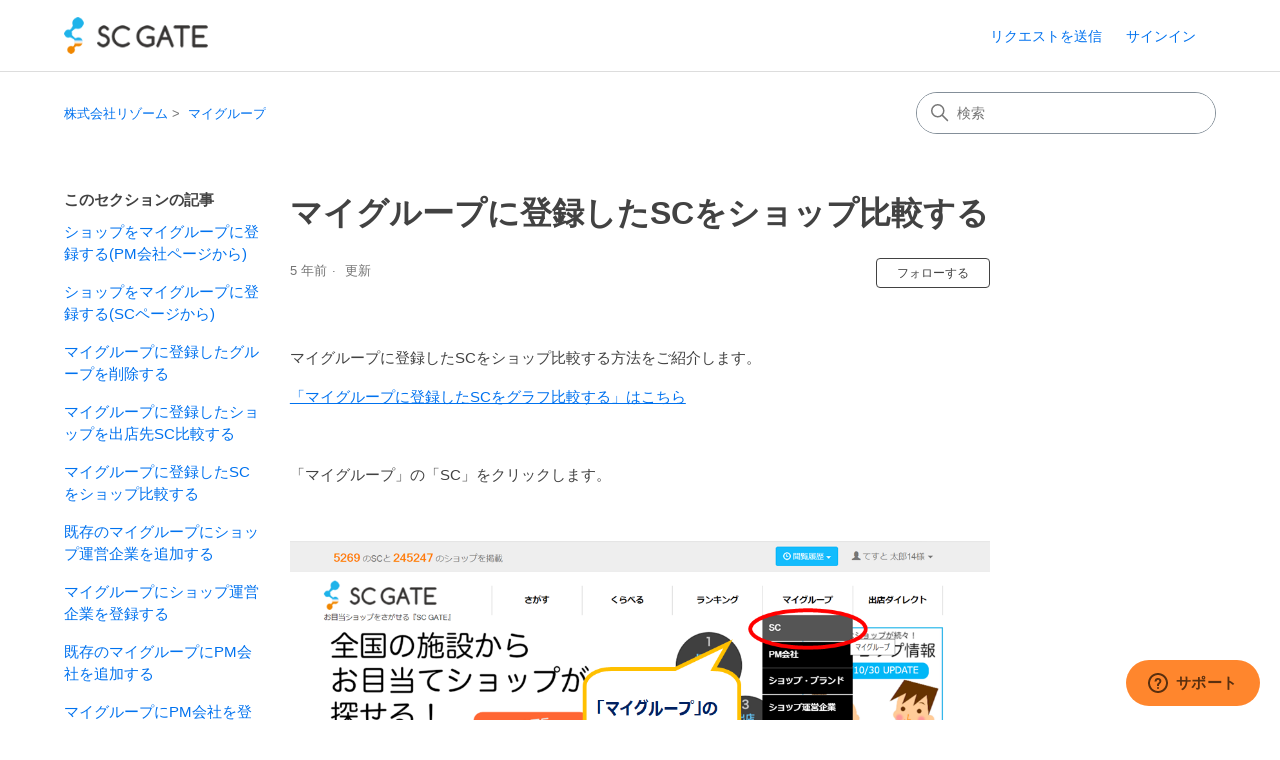

--- FILE ---
content_type: text/html; charset=utf-8
request_url: https://scgate.zendesk.com/hc/ja/articles/360056965534-%E3%83%9E%E3%82%A4%E3%82%B0%E3%83%AB%E3%83%BC%E3%83%97%E3%81%AB%E7%99%BB%E9%8C%B2%E3%81%97%E3%81%9FSC%E3%82%92%E3%82%B7%E3%83%A7%E3%83%83%E3%83%97%E6%AF%94%E8%BC%83%E3%81%99%E3%82%8B
body_size: 7863
content:
<!DOCTYPE html>
<html dir="ltr" lang="ja">
<head>
  <meta charset="utf-8" />
  <!-- v26823 -->


  <title>マイグループに登録したSCをショップ比較する &ndash; 株式会社リゾーム</title>

  

  <meta name="description" content="マイグループに登録したSCをショップ比較する方法をご紹介します。 「マイグループに登録したSCをグラフ比較する」はこちら   「マイグループ」の「SC」をクリックします。      マイグループページに移動すると既に作成してあるグループが一覧表示されるので、..." /><meta property="og:image" content="https://scgate.zendesk.com/hc/theming_assets/01HZM1DD8VCRSBCTS3G7MDC7EN" />
<meta property="og:type" content="website" />
<meta property="og:site_name" content="株式会社リゾーム" />
<meta property="og:title" content="マイグループに登録したSCをショップ比較する" />
<meta property="og:description" content="マイグループに登録したSCをショップ比較する方法をご紹介します。
「マイグループに登録したSCをグラフ比較する」はこちら
 
「マイグループ」の「SC」をクリックします。
 

 
マイグループページに移動すると既に作成してあるグループが一覧表示されるので、
対象のグループをクリックします。
 

 
比較したいSCにチェックを入れて「くらべる」の「ショップ比較」をクリックします。
※SCは..." />
<meta property="og:url" content="https://scgate.zendesk.com/hc/ja/articles/360056965534" />
<link rel="canonical" href="https://scgate.zendesk.com/hc/ja/articles/360056965534-%E3%83%9E%E3%82%A4%E3%82%B0%E3%83%AB%E3%83%BC%E3%83%97%E3%81%AB%E7%99%BB%E9%8C%B2%E3%81%97%E3%81%9FSC%E3%82%92%E3%82%B7%E3%83%A7%E3%83%83%E3%83%97%E6%AF%94%E8%BC%83%E3%81%99%E3%82%8B">
<link rel="alternate" hreflang="ja" href="https://scgate.zendesk.com/hc/ja/articles/360056965534-%E3%83%9E%E3%82%A4%E3%82%B0%E3%83%AB%E3%83%BC%E3%83%97%E3%81%AB%E7%99%BB%E9%8C%B2%E3%81%97%E3%81%9FSC%E3%82%92%E3%82%B7%E3%83%A7%E3%83%83%E3%83%97%E6%AF%94%E8%BC%83%E3%81%99%E3%82%8B">
<link rel="alternate" hreflang="x-default" href="https://scgate.zendesk.com/hc/ja/articles/360056965534-%E3%83%9E%E3%82%A4%E3%82%B0%E3%83%AB%E3%83%BC%E3%83%97%E3%81%AB%E7%99%BB%E9%8C%B2%E3%81%97%E3%81%9FSC%E3%82%92%E3%82%B7%E3%83%A7%E3%83%83%E3%83%97%E6%AF%94%E8%BC%83%E3%81%99%E3%82%8B">

  <link rel="stylesheet" href="//static.zdassets.com/hc/assets/application-f34d73e002337ab267a13449ad9d7955.css" media="all" id="stylesheet" />
  <link rel="stylesheet" type="text/css" href="/hc/theming_assets/9535543/360003453014/style.css?digest=54062047955225">

  <link rel="icon" type="image/x-icon" href="/hc/theming_assets/01HZM1DDDGZAKNJFC5MVW3HV5X">

    

  <meta content="width=device-width, initial-scale=1.0" name="viewport" />
<!-- Make the translated search clear button label available for use in JS -->
<!-- See buildClearSearchButton() in script.js -->
<script type="text/javascript">window.searchClearButtonLabelLocalized = "検索をクリア";</script>
<script type="text/javascript">
  // Load ES module polyfill only for browsers that don't support ES modules
  if (!(HTMLScriptElement.supports && HTMLScriptElement.supports('importmap'))) {
    document.write('<script async src="/hc/theming_assets/01J4P2JSSNR6SJHV01JKNB4PE7"><\/script>');
  }
</script>
<script type="importmap">
{
  "imports": {
    "new-request-form": "/hc/theming_assets/01KEETP8VD9KRE72X73F74ZGCT",
    "flash-notifications": "/hc/theming_assets/01KEETP8QYZMT2NN1A39KS8NY9",
    "service-catalog": "/hc/theming_assets/01KEETP8VYP6WCY0ETGM5C3DD9",
    "approval-requests": "/hc/theming_assets/01KEETP8TDN81RH3B44FCRJJEY",
    "approval-requests-translations": "/hc/theming_assets/01K22JF26PA0D3M6HXGWWVD11J",
    "new-request-form-translations": "/hc/theming_assets/01K22JF2565P5TDWGTRK8MX11Z",
    "service-catalog-translations": "/hc/theming_assets/01K22JF23HZJD3JCNF2MZ6YSCT",
    "shared": "/hc/theming_assets/01KEETP8TD3SHPXBT780XCKX4Y",
    "ticket-fields": "/hc/theming_assets/01KEETP8VWTE7XVYDNREWM3RWW",
    "wysiwyg": "/hc/theming_assets/01KEETP8XKQ4GXXD7C8ACA8PRH"
  }
}
</script>
<script type="module">
  import { renderFlashNotifications } from "flash-notifications";

  const settings = {"brand_color":"rgba(66, 66, 66, 1)","brand_text_color":"#FFFFFF","text_color":"rgba(66, 66, 66, 1)","link_color":"#0072EF","hover_link_color":"#0F3554","visited_link_color":"#4B61C3","background_color":"#FFFFFF","heading_font":"-apple-system, BlinkMacSystemFont, 'Segoe UI', Helvetica, Arial, sans-serif","text_font":"-apple-system, BlinkMacSystemFont, 'Segoe UI', Helvetica, Arial, sans-serif","logo":"/hc/theming_assets/01HZM1DD8VCRSBCTS3G7MDC7EN","show_brand_name":false,"favicon":"/hc/theming_assets/01HZM1DDDGZAKNJFC5MVW3HV5X","homepage_background_image":"/hc/theming_assets/01HZM1DDJM1CVF70GVFY669VVF","community_background_image":"/hc/theming_assets/01HZM1DEPNP7GGP2HZC48N43RH","community_image":"/hc/theming_assets/01HZM1DFJGVQWNX1KSPTF11FAV","instant_search":true,"scoped_kb_search":true,"scoped_community_search":true,"show_recent_activity":true,"show_articles_in_section":true,"show_article_author":false,"show_article_comments":false,"show_follow_article":true,"show_recently_viewed_articles":true,"show_related_articles":true,"show_article_sharing":true,"show_follow_section":true,"show_follow_post":true,"show_post_sharing":true,"show_follow_topic":true,"request_list_beta":false};
  const baseLocale = "ja";

  renderFlashNotifications(settings, baseLocale);
</script>

  
</head>
<body class="">
  
  
  

  <a class="skip-navigation" tabindex="1" href="#main-content">メインコンテンツへスキップ</a>

<header class="header">
  <div class="logo">
    <a title="ホーム" href="/hc/ja">
      <img src="/hc/theming_assets/01HZM1DD8VCRSBCTS3G7MDC7EN" alt="株式会社リゾーム ヘルプセンターのホームページ" />
      
    </a>
  </div>

  <div class="nav-wrapper-desktop">
    <nav class="user-nav" id="user-nav" aria-label="ユーザーナビゲーション">
      <ul class="user-nav-list">
        <li></li>
        <li></li>
        <li><a class="submit-a-request" href="/hc/ja/requests/new">リクエストを送信</a></li>
        
          <li>
            <a class="sign-in" rel="nofollow" data-auth-action="signin" title="ダイアログを表示します" role="button" href="https://scgate.zendesk.com/access?brand_id=360003453014&amp;return_to=https%3A%2F%2Fscgate.zendesk.com%2Fhc%2Fja%2Farticles%2F360056965534-%25E3%2583%259E%25E3%2582%25A4%25E3%2582%25B0%25E3%2583%25AB%25E3%2583%25BC%25E3%2583%2597%25E3%2581%25AB%25E7%2599%25BB%25E9%258C%25B2%25E3%2581%2597%25E3%2581%259FSC%25E3%2582%2592%25E3%2582%25B7%25E3%2583%25A7%25E3%2583%2583%25E3%2583%2597%25E6%25AF%2594%25E8%25BC%2583%25E3%2581%2599%25E3%2582%258B">
              サインイン
            </a>
          </li>
        
      </ul>
    </nav>
    
  </div>

  <div class="nav-wrapper-mobile">
    <button class="menu-button-mobile" aria-controls="user-nav-mobile" aria-expanded="false" aria-label="ナビゲーションメニュを切り替え">
      
      <svg xmlns="http://www.w3.org/2000/svg" width="16" height="16" focusable="false" viewBox="0 0 16 16" class="icon-menu">
        <path fill="none" stroke="currentColor" stroke-linecap="round" d="M1.5 3.5h13m-13 4h13m-13 4h13"/>
      </svg>
    </button>
    <nav class="menu-list-mobile" id="user-nav-mobile" aria-expanded="false">
      <ul class="menu-list-mobile-items">
        
          <li class="item">
            <a rel="nofollow" data-auth-action="signin" title="ダイアログを表示します" role="button" href="https://scgate.zendesk.com/access?brand_id=360003453014&amp;return_to=https%3A%2F%2Fscgate.zendesk.com%2Fhc%2Fja%2Farticles%2F360056965534-%25E3%2583%259E%25E3%2582%25A4%25E3%2582%25B0%25E3%2583%25AB%25E3%2583%25BC%25E3%2583%2597%25E3%2581%25AB%25E7%2599%25BB%25E9%258C%25B2%25E3%2581%2597%25E3%2581%259FSC%25E3%2582%2592%25E3%2582%25B7%25E3%2583%25A7%25E3%2583%2583%25E3%2583%2597%25E6%25AF%2594%25E8%25BC%2583%25E3%2581%2599%25E3%2582%258B">
              サインイン
            </a>
          </li>
          <li class="nav-divider"></li>
        
        <li class="item"></li>
        <li class="item"><a class="submit-a-request" href="/hc/ja/requests/new">リクエストを送信</a></li>
        <li class="item"></li>
        <li class="nav-divider"></li>
        
      </ul>
    </nav>
  </div>

</header>


  <main role="main">
    <div class="container-divider"></div>
<div class="container">
  <div class="sub-nav">
    <nav aria-label="現在の場所">
  <ol class="breadcrumbs">
    
      <li>
        
          <a href="/hc/ja">株式会社リゾーム</a>
        
      </li>
    
      <li>
        
          <a href="/hc/ja/sections/360006664813-%E3%83%9E%E3%82%A4%E3%82%B0%E3%83%AB%E3%83%BC%E3%83%97">マイグループ</a>
        
      </li>
    
  </ol>
</nav>

    <div class="search-container">
      <svg xmlns="http://www.w3.org/2000/svg" width="12" height="12" focusable="false" viewBox="0 0 12 12" class="search-icon" aria-hidden="true">
        <circle cx="4.5" cy="4.5" r="4" fill="none" stroke="currentColor"/>
        <path stroke="currentColor" stroke-linecap="round" d="M11 11L7.5 7.5"/>
      </svg>
      <form role="search" class="search" data-search="" action="/hc/ja/search" accept-charset="UTF-8" method="get"><input type="hidden" name="utf8" value="&#x2713;" autocomplete="off" /><input type="hidden" name="category" id="category" value="360002536233" autocomplete="off" />
<input type="search" name="query" id="query" placeholder="検索" aria-label="検索" /></form>
    </div>
  </div>

  <div class="article-container" id="article-container">
    <aside class="article-sidebar" aria-labelledby="section-articles-title">
      
        <div class="collapsible-sidebar">
          <button type="button" class="collapsible-sidebar-toggle" aria-labelledby="section-articles-title" aria-expanded="false">
            <svg xmlns="http://www.w3.org/2000/svg" width="20" height="20" focusable="false" viewBox="0 0 12 12" aria-hidden="true" class="collapsible-sidebar-toggle-icon chevron-icon">
              <path fill="none" stroke="currentColor" stroke-linecap="round" d="M3 4.5l2.6 2.6c.2.2.5.2.7 0L9 4.5"/>
            </svg>
            <svg xmlns="http://www.w3.org/2000/svg" width="20" height="20" focusable="false" viewBox="0 0 12 12" aria-hidden="true" class="collapsible-sidebar-toggle-icon x-icon">
              <path stroke="currentColor" stroke-linecap="round" d="M3 9l6-6m0 6L3 3"/>
            </svg>
          </button>
          <span id="section-articles-title" class="collapsible-sidebar-title sidenav-title">
            このセクションの記事
          </span>
          <div class="collapsible-sidebar-body">
            <ul>
              
                <li>
                  <a href="/hc/ja/articles/360058907633-%E3%82%B7%E3%83%A7%E3%83%83%E3%83%97%E3%82%92%E3%83%9E%E3%82%A4%E3%82%B0%E3%83%AB%E3%83%BC%E3%83%97%E3%81%AB%E7%99%BB%E9%8C%B2%E3%81%99%E3%82%8B-PM%E4%BC%9A%E7%A4%BE%E3%83%9A%E3%83%BC%E3%82%B8%E3%81%8B%E3%82%89" 
                     class="sidenav-item "
                     >
                       ショップをマイグループに登録する(PM会社ページから)
                  </a>
                </li>
              
                <li>
                  <a href="/hc/ja/articles/360058904133-%E3%82%B7%E3%83%A7%E3%83%83%E3%83%97%E3%82%92%E3%83%9E%E3%82%A4%E3%82%B0%E3%83%AB%E3%83%BC%E3%83%97%E3%81%AB%E7%99%BB%E9%8C%B2%E3%81%99%E3%82%8B-SC%E3%83%9A%E3%83%BC%E3%82%B8%E3%81%8B%E3%82%89" 
                     class="sidenav-item "
                     >
                       ショップをマイグループに登録する(SCページから)
                  </a>
                </li>
              
                <li>
                  <a href="/hc/ja/articles/360058899373-%E3%83%9E%E3%82%A4%E3%82%B0%E3%83%AB%E3%83%BC%E3%83%97%E3%81%AB%E7%99%BB%E9%8C%B2%E3%81%97%E3%81%9F%E3%82%B0%E3%83%AB%E3%83%BC%E3%83%97%E3%82%92%E5%89%8A%E9%99%A4%E3%81%99%E3%82%8B" 
                     class="sidenav-item "
                     >
                       マイグループに登録したグループを削除する
                  </a>
                </li>
              
                <li>
                  <a href="/hc/ja/articles/360058844653-%E3%83%9E%E3%82%A4%E3%82%B0%E3%83%AB%E3%83%BC%E3%83%97%E3%81%AB%E7%99%BB%E9%8C%B2%E3%81%97%E3%81%9F%E3%82%B7%E3%83%A7%E3%83%83%E3%83%97%E3%82%92%E5%87%BA%E5%BA%97%E5%85%88SC%E6%AF%94%E8%BC%83%E3%81%99%E3%82%8B" 
                     class="sidenav-item "
                     >
                       マイグループに登録したショップを出店先SC比較する
                  </a>
                </li>
              
                <li>
                  <a href="/hc/ja/articles/360056965534-%E3%83%9E%E3%82%A4%E3%82%B0%E3%83%AB%E3%83%BC%E3%83%97%E3%81%AB%E7%99%BB%E9%8C%B2%E3%81%97%E3%81%9FSC%E3%82%92%E3%82%B7%E3%83%A7%E3%83%83%E3%83%97%E6%AF%94%E8%BC%83%E3%81%99%E3%82%8B" 
                     class="sidenav-item current-article"
                     aria-current="page">
                       マイグループに登録したSCをショップ比較する
                  </a>
                </li>
              
                <li>
                  <a href="/hc/ja/articles/360058790053-%E6%97%A2%E5%AD%98%E3%81%AE%E3%83%9E%E3%82%A4%E3%82%B0%E3%83%AB%E3%83%BC%E3%83%97%E3%81%AB%E3%82%B7%E3%83%A7%E3%83%83%E3%83%97%E9%81%8B%E5%96%B6%E4%BC%81%E6%A5%AD%E3%82%92%E8%BF%BD%E5%8A%A0%E3%81%99%E3%82%8B" 
                     class="sidenav-item "
                     >
                       既存のマイグループにショップ運営企業を追加する
                  </a>
                </li>
              
                <li>
                  <a href="/hc/ja/articles/360056896514-%E3%83%9E%E3%82%A4%E3%82%B0%E3%83%AB%E3%83%BC%E3%83%97%E3%81%AB%E3%82%B7%E3%83%A7%E3%83%83%E3%83%97%E9%81%8B%E5%96%B6%E4%BC%81%E6%A5%AD%E3%82%92%E7%99%BB%E9%8C%B2%E3%81%99%E3%82%8B" 
                     class="sidenav-item "
                     >
                       マイグループにショップ運営企業を登録する
                  </a>
                </li>
              
                <li>
                  <a href="/hc/ja/articles/360058789613-%E6%97%A2%E5%AD%98%E3%81%AE%E3%83%9E%E3%82%A4%E3%82%B0%E3%83%AB%E3%83%BC%E3%83%97%E3%81%ABPM%E4%BC%9A%E7%A4%BE%E3%82%92%E8%BF%BD%E5%8A%A0%E3%81%99%E3%82%8B" 
                     class="sidenav-item "
                     >
                       既存のマイグループにPM会社を追加する
                  </a>
                </li>
              
                <li>
                  <a href="/hc/ja/articles/360056895814-%E3%83%9E%E3%82%A4%E3%82%B0%E3%83%AB%E3%83%BC%E3%83%97%E3%81%ABPM%E4%BC%9A%E7%A4%BE%E3%82%92%E7%99%BB%E9%8C%B2%E3%81%99%E3%82%8B" 
                     class="sidenav-item "
                     >
                       マイグループにPM会社を登録する
                  </a>
                </li>
              
                <li>
                  <a href="/hc/ja/articles/360058787933-%E6%97%A2%E5%AD%98%E3%81%AE%E3%83%9E%E3%82%A4%E3%82%B0%E3%83%AB%E3%83%BC%E3%83%97%E3%81%AB%E3%82%B7%E3%83%A7%E3%83%83%E3%83%97%E3%82%92%E8%BF%BD%E5%8A%A0%E3%81%99%E3%82%8B" 
                     class="sidenav-item "
                     >
                       既存のマイグループにショップを追加する
                  </a>
                </li>
              
            </ul>
            
              <a href="/hc/ja/sections/360006664813-%E3%83%9E%E3%82%A4%E3%82%B0%E3%83%AB%E3%83%BC%E3%83%97" class="article-sidebar-item">もっと見る</a>
            
          </div>
        </div>
      
    </aside>

    <article id="main-content" class="article">
      <header class="article-header">
        <h1 title="マイグループに登録したSCをショップ比較する" class="article-title">
          マイグループに登録したSCをショップ比較する
          
        </h1>

        <div class="article-author">
          
          <div class="article-meta">
            

            <div class="meta-group">
              
                <span class="meta-data"><time datetime="2020-11-13T04:19:03Z" title="2020-11-13T04:19:03Z" data-datetime="relative">2020年11月13日 04:19</time></span>
                <span class="meta-data">更新</span>
              
            </div>
          </div>
        </div>

        
          <div class="article-subscribe"><div data-helper="subscribe" data-json="{&quot;item&quot;:&quot;article&quot;,&quot;url&quot;:&quot;/hc/ja/articles/360056965534-%E3%83%9E%E3%82%A4%E3%82%B0%E3%83%AB%E3%83%BC%E3%83%97%E3%81%AB%E7%99%BB%E9%8C%B2%E3%81%97%E3%81%9FSC%E3%82%92%E3%82%B7%E3%83%A7%E3%83%83%E3%83%97%E6%AF%94%E8%BC%83%E3%81%99%E3%82%8B/subscription.json&quot;,&quot;follow_label&quot;:&quot;フォローする&quot;,&quot;unfollow_label&quot;:&quot;フォローを止める&quot;,&quot;following_label&quot;:&quot;フォロー中&quot;,&quot;can_subscribe&quot;:true,&quot;is_subscribed&quot;:false}"></div></div>
        
      </header>

      <section class="article-info">
        <div class="article-content">
          <div class="article-body"><p>マイグループに登録したSCをショップ比較する方法をご紹介します。</p>
<p><a href="/hc/ja/articles/360058509353" target="_self">「マイグループに登録したSCをグラフ比較する」はこちら</a></p>
<p>&nbsp;</p>
<p>「マイグループ」の「SC」をクリックします。</p>
<p>&nbsp;</p>
<p><img src="/hc/article_attachments/360098489813/mceclip1.png" alt="mceclip1.png"></p>
<p>&nbsp;</p>
<p>マイグループページに移動すると既に作成してあるグループが一覧表示されるので、</p>
<p>対象のグループをクリックします。</p>
<p>&nbsp;</p>
<p><img src="/hc/article_attachments/360096191174/mceclip2.png" alt="mceclip2.png"></p>
<p>&nbsp;</p>
<p>比較したいSCにチェックを入れて「くらべる」の「ショップ比較」をクリックします。</p>
<p>※SCは2件～5件まで選択することができます。</p>
<p>&nbsp;</p>
<p><img src="/hc/article_attachments/360096708294/mceclip0.png" alt="mceclip0.png"></p>
<p>&nbsp;</p>
<p>選択したSCのショップ比較が表示され、共通しているショップは色分けして表示されます。</p>
<p>このデータはエクセル化することができます。</p>
<p>&nbsp;</p>
<p><img src="/hc/article_attachments/360099022973/mceclip1.png" alt="mceclip1.png"></p>
<p>&nbsp;</p>
<p>＃マニュアル　＃マイグループ　＃くらべる　＃比較</p></div>

          

          
        </div>
      </section>

      <footer>
        <div class="article-footer">
          
            <div class="article-share">
  <ul class="share">
    <li>
      <a href="https://www.facebook.com/share.php?title=%E3%83%9E%E3%82%A4%E3%82%B0%E3%83%AB%E3%83%BC%E3%83%97%E3%81%AB%E7%99%BB%E9%8C%B2%E3%81%97%E3%81%9FSC%E3%82%92%E3%82%B7%E3%83%A7%E3%83%83%E3%83%97%E6%AF%94%E8%BC%83%E3%81%99%E3%82%8B&u=https%3A%2F%2Fscgate.zendesk.com%2Fhc%2Fja%2Farticles%2F360056965534-%25E3%2583%259E%25E3%2582%25A4%25E3%2582%25B0%25E3%2583%25AB%25E3%2583%25BC%25E3%2583%2597%25E3%2581%25AB%25E7%2599%25BB%25E9%258C%25B2%25E3%2581%2597%25E3%2581%259FSC%25E3%2582%2592%25E3%2582%25B7%25E3%2583%25A7%25E3%2583%2583%25E3%2583%2597%25E6%25AF%2594%25E8%25BC%2583%25E3%2581%2599%25E3%2582%258B" class="share-facebook" aria-label="Facebook">
        <svg xmlns="http://www.w3.org/2000/svg" width="12" height="12" focusable="false" viewBox="0 0 12 12" aria-label="このページをFacebookで共有">
          <path fill="currentColor" d="M6 0a6 6 0 01.813 11.945V7.63h1.552l.244-1.585H6.812v-.867c0-.658.214-1.242.827-1.242h.985V2.55c-.173-.024-.538-.075-1.23-.075-1.444 0-2.29.767-2.29 2.513v1.055H3.618v1.585h1.484v4.304A6.001 6.001 0 016 0z"/>
        </svg>
      </a>
    </li>
    <li>
      <a href="https://twitter.com/share?lang=ja&text=%E3%83%9E%E3%82%A4%E3%82%B0%E3%83%AB%E3%83%BC%E3%83%97%E3%81%AB%E7%99%BB%E9%8C%B2%E3%81%97%E3%81%9FSC%E3%82%92%E3%82%B7%E3%83%A7%E3%83%83%E3%83%97%E6%AF%94%E8%BC%83%E3%81%99%E3%82%8B&url=https%3A%2F%2Fscgate.zendesk.com%2Fhc%2Fja%2Farticles%2F360056965534-%25E3%2583%259E%25E3%2582%25A4%25E3%2582%25B0%25E3%2583%25AB%25E3%2583%25BC%25E3%2583%2597%25E3%2581%25AB%25E7%2599%25BB%25E9%258C%25B2%25E3%2581%2597%25E3%2581%259FSC%25E3%2582%2592%25E3%2582%25B7%25E3%2583%25A7%25E3%2583%2583%25E3%2583%2597%25E6%25AF%2594%25E8%25BC%2583%25E3%2581%2599%25E3%2582%258B" class="share-twitter" aria-label="X Corp">
        <svg xmlns="http://www.w3.org/2000/svg" width="12" height="12" focusable="false" viewBox="0 0 12 12" aria-label="このページをX Corpで共有">
          <path fill="currentColor" d="M.0763914 0 3.60864 0 6.75369 4.49755 10.5303 0 11.6586 0 7.18498 5.11431 12 12 8.46775 12 5.18346 7.30333 1.12825 12 0 12 4.7531 6.6879z"/>
        </svg>
      </a>
    </li>
    <li>
      <a href="https://www.linkedin.com/shareArticle?mini=true&source=%E6%A0%AA%E5%BC%8F%E4%BC%9A%E7%A4%BE%E3%83%AA%E3%82%BE%E3%83%BC%E3%83%A0&title=%E3%83%9E%E3%82%A4%E3%82%B0%E3%83%AB%E3%83%BC%E3%83%97%E3%81%AB%E7%99%BB%E9%8C%B2%E3%81%97%E3%81%9FSC%E3%82%92%E3%82%B7%E3%83%A7%E3%83%83%E3%83%97%E6%AF%94%E8%BC%83%E3%81%99%E3%82%8B&url=https%3A%2F%2Fscgate.zendesk.com%2Fhc%2Fja%2Farticles%2F360056965534-%25E3%2583%259E%25E3%2582%25A4%25E3%2582%25B0%25E3%2583%25AB%25E3%2583%25BC%25E3%2583%2597%25E3%2581%25AB%25E7%2599%25BB%25E9%258C%25B2%25E3%2581%2597%25E3%2581%259FSC%25E3%2582%2592%25E3%2582%25B7%25E3%2583%25A7%25E3%2583%2583%25E3%2583%2597%25E6%25AF%2594%25E8%25BC%2583%25E3%2581%2599%25E3%2582%258B" class="share-linkedin" aria-label="LinkedIn">
        <svg xmlns="http://www.w3.org/2000/svg" width="12" height="12" focusable="false" viewBox="0 0 12 12" aria-label="このページをLinkedInで共有">
          <path fill="currentColor" d="M10.8 0A1.2 1.2 0 0112 1.2v9.6a1.2 1.2 0 01-1.2 1.2H1.2A1.2 1.2 0 010 10.8V1.2A1.2 1.2 0 011.2 0h9.6zM8.09 4.356a1.87 1.87 0 00-1.598.792l-.085.133h-.024v-.783H4.676v5.727h1.778V7.392c0-.747.142-1.47 1.068-1.47.913 0 .925.854.925 1.518v2.785h1.778V7.084l-.005-.325c-.05-1.38-.456-2.403-2.13-2.403zm-4.531.142h-1.78v5.727h1.78V4.498zm-.89-2.846a1.032 1.032 0 100 2.064 1.032 1.032 0 000-2.064z"/>
        </svg>
      </a>
    </li>
  </ul>

</div>
          
          
        </div>
        
          <div class="article-votes">
            <h2 class="article-votes-question" id="article-votes-label">この記事は役に立ちましたか？</h2>
            <div class="article-votes-controls" role="group" aria-labelledby="article-votes-label">
              <button type="button" class="button article-vote article-vote-up" data-auth-action="signin" aria-label="この記事は役に立った" aria-pressed="false">はい</button>
              <button type="button" class="button article-vote article-vote-down" data-auth-action="signin" aria-label="この記事は役に立たなかった" aria-pressed="false">いいえ</button>
            </div>
            <small class="article-votes-count">
              <span class="article-vote-label">0人中0人がこの記事が役に立ったと言っています</span>
            </small>
          </div>
        

        <div class="article-more-questions">
          他にご質問がございましたら、<a href="/hc/ja/requests/new">リクエストを送信</a>してください
        </div>
        <div class="article-return-to-top">
          <a href="#article-container">
            ページの先頭へ戻る
            <svg xmlns="http://www.w3.org/2000/svg" class="article-return-to-top-icon" width="20" height="20" focusable="false" viewBox="0 0 12 12" aria-hidden="true">
              <path fill="none" stroke="currentColor" stroke-linecap="round" d="M3 4.5l2.6 2.6c.2.2.5.2.7 0L9 4.5"/>
            </svg>
          </a>
        </div>
      </footer>

      <div class="article-relatives">
        
          <div data-recent-articles></div>
        
        
          
  <section class="related-articles">
    
      <h2 class="related-articles-title">関連記事</h2>
    
    <ul>
      
        <li>
          <a href="/hc/ja/related/click?data=[base64]%3D--df79077dab3e5242b22a7bcf1c73fbe08b583171" rel="nofollow">マイグループに登録したSCをグラフ比較する</a>
        </li>
      
        <li>
          <a href="/hc/ja/related/click?data=[base64]" rel="nofollow">既存のリーシングリストにショップを追加する</a>
        </li>
      
    </ul>
  </section>


        
      </div>
      
    </article>
  </div>
</div>

  </main>

  <footer class="footer">
  <div class="footer-inner">
    <a title="ホーム" href="/hc/ja">株式会社リゾーム</a>

    <div class="footer-language-selector">
      
    </div>
  </div>
</footer>


    <div class="powered-by-zendesk">
  <svg xmlns="http://www.w3.org/2000/svg" width="26" height="26" focusable="false" viewBox="0 0 26 26">
    <path d="M12 8.2v14.5H0zM12 3c0 3.3-2.7 6-6 6S0 6.3 0 3h12zm2 19.7c0-3.3 2.7-6 6-6s6 2.7 6 6H14zm0-5.2V3h12z"/>
  </svg>

  <a href="https://www.zendesk.co.jp/service/help-center/?utm_source=helpcenter&utm_medium=poweredbyzendesk&utm_campaign=text&utm_content=%E6%A0%AA%E5%BC%8F%E4%BC%9A%E7%A4%BE%E3%83%AA%E3%82%BE%E3%83%BC%E3%83%A0" target="_blank" rel="nofollow">Powered by Zendesk</a>
</div>


  <!-- / -->

  
  <script src="//static.zdassets.com/hc/assets/ja.330d7b540b8bb461bbbf.js"></script>
  

  <script type="text/javascript">
  /*

    Greetings sourcecode lurker!

    This is for internal Zendesk and legacy usage,
    we don't support or guarantee any of these values
    so please don't build stuff on top of them.

  */

  HelpCenter = {};
  HelpCenter.account = {"subdomain":"scgate","environment":"production","name":"株式会社リゾーム"};
  HelpCenter.user = {"identifier":"da39a3ee5e6b4b0d3255bfef95601890afd80709","email":null,"name":"","role":"anonymous","avatar_url":"https://assets.zendesk.com/hc/assets/default_avatar.png","is_admin":false,"organizations":[],"groups":[]};
  HelpCenter.internal = {"asset_url":"//static.zdassets.com/hc/assets/","web_widget_asset_composer_url":"https://static.zdassets.com/ekr/snippet.js","current_session":{"locale":"ja","csrf_token":null,"shared_csrf_token":null},"usage_tracking":{"event":"article_viewed","data":"[base64]--bb782b9cf43d03d92696a727113376bef0aaf789","url":"https://scgate.zendesk.com/hc/activity"},"current_record_id":"360056965534","current_record_url":"/hc/ja/articles/360056965534-%E3%83%9E%E3%82%A4%E3%82%B0%E3%83%AB%E3%83%BC%E3%83%97%E3%81%AB%E7%99%BB%E9%8C%B2%E3%81%97%E3%81%9FSC%E3%82%92%E3%82%B7%E3%83%A7%E3%83%83%E3%83%97%E6%AF%94%E8%BC%83%E3%81%99%E3%82%8B","current_record_title":"マイグループに登録したSCをショップ比較する","current_text_direction":"ltr","current_brand_id":360003453014,"current_brand_name":"株式会社リゾーム","current_brand_url":"https://scgate.zendesk.com","current_brand_active":true,"current_path":"/hc/ja/articles/360056965534-%E3%83%9E%E3%82%A4%E3%82%B0%E3%83%AB%E3%83%BC%E3%83%97%E3%81%AB%E7%99%BB%E9%8C%B2%E3%81%97%E3%81%9FSC%E3%82%92%E3%82%B7%E3%83%A7%E3%83%83%E3%83%97%E6%AF%94%E8%BC%83%E3%81%99%E3%82%8B","show_autocomplete_breadcrumbs":false,"user_info_changing_enabled":false,"has_user_profiles_enabled":false,"has_end_user_attachments":true,"user_aliases_enabled":false,"has_anonymous_kb_voting":false,"has_multi_language_help_center":false,"show_at_mentions":false,"embeddables_config":{"embeddables_web_widget":true,"embeddables_help_center_auth_enabled":false,"embeddables_connect_ipms":false},"answer_bot_subdomain":"static","gather_plan_state":"not_started","has_article_verification":false,"has_gather":false,"has_ckeditor":true,"has_community_enabled":false,"has_community_badges":false,"has_community_post_content_tagging":false,"has_gather_content_tags":false,"has_guide_content_tags":false,"has_user_segments":false,"has_answer_bot_web_form_enabled":false,"has_garden_modals":false,"theming_cookie_key":"hc-da39a3ee5e6b4b0d3255bfef95601890afd80709-2-preview","is_preview":false,"has_search_settings_in_plan":true,"theming_api_version":4,"theming_settings":{"brand_color":"rgba(66, 66, 66, 1)","brand_text_color":"#FFFFFF","text_color":"rgba(66, 66, 66, 1)","link_color":"#0072EF","hover_link_color":"#0F3554","visited_link_color":"#4B61C3","background_color":"#FFFFFF","heading_font":"-apple-system, BlinkMacSystemFont, 'Segoe UI', Helvetica, Arial, sans-serif","text_font":"-apple-system, BlinkMacSystemFont, 'Segoe UI', Helvetica, Arial, sans-serif","logo":"/hc/theming_assets/01HZM1DD8VCRSBCTS3G7MDC7EN","show_brand_name":false,"favicon":"/hc/theming_assets/01HZM1DDDGZAKNJFC5MVW3HV5X","homepage_background_image":"/hc/theming_assets/01HZM1DDJM1CVF70GVFY669VVF","community_background_image":"/hc/theming_assets/01HZM1DEPNP7GGP2HZC48N43RH","community_image":"/hc/theming_assets/01HZM1DFJGVQWNX1KSPTF11FAV","instant_search":true,"scoped_kb_search":true,"scoped_community_search":true,"show_recent_activity":true,"show_articles_in_section":true,"show_article_author":false,"show_article_comments":false,"show_follow_article":true,"show_recently_viewed_articles":true,"show_related_articles":true,"show_article_sharing":true,"show_follow_section":true,"show_follow_post":true,"show_post_sharing":true,"show_follow_topic":true,"request_list_beta":false},"has_pci_credit_card_custom_field":false,"help_center_restricted":false,"is_assuming_someone_else":false,"flash_messages":[],"user_photo_editing_enabled":true,"user_preferred_locale":"ja","base_locale":"ja","login_url":"https://scgate.zendesk.com/access?brand_id=360003453014\u0026return_to=https%3A%2F%2Fscgate.zendesk.com%2Fhc%2Fja%2Farticles%2F360056965534-%25E3%2583%259E%25E3%2582%25A4%25E3%2582%25B0%25E3%2583%25AB%25E3%2583%25BC%25E3%2583%2597%25E3%2581%25AB%25E7%2599%25BB%25E9%258C%25B2%25E3%2581%2597%25E3%2581%259FSC%25E3%2582%2592%25E3%2582%25B7%25E3%2583%25A7%25E3%2583%2583%25E3%2583%2597%25E6%25AF%2594%25E8%25BC%2583%25E3%2581%2599%25E3%2582%258B","has_alternate_templates":false,"has_custom_statuses_enabled":false,"has_hc_generative_answers_setting_enabled":true,"has_generative_search_with_zgpt_enabled":false,"has_suggested_initial_questions_enabled":false,"has_guide_service_catalog":false,"has_service_catalog_search_poc":false,"has_service_catalog_itam":false,"has_csat_reverse_2_scale_in_mobile":false,"has_knowledge_navigation":false,"has_unified_navigation":false,"has_csat_bet365_branding":false,"version":"v26823","dev_mode":false};
</script>

  
  
  <script src="//static.zdassets.com/hc/assets/hc_enduser-2a5c7d395cc5df83aeb04ab184a4dcef.js"></script>
  <script type="text/javascript" src="/hc/theming_assets/9535543/360003453014/script.js?digest=54062047955225"></script>
  
</body>
</html>